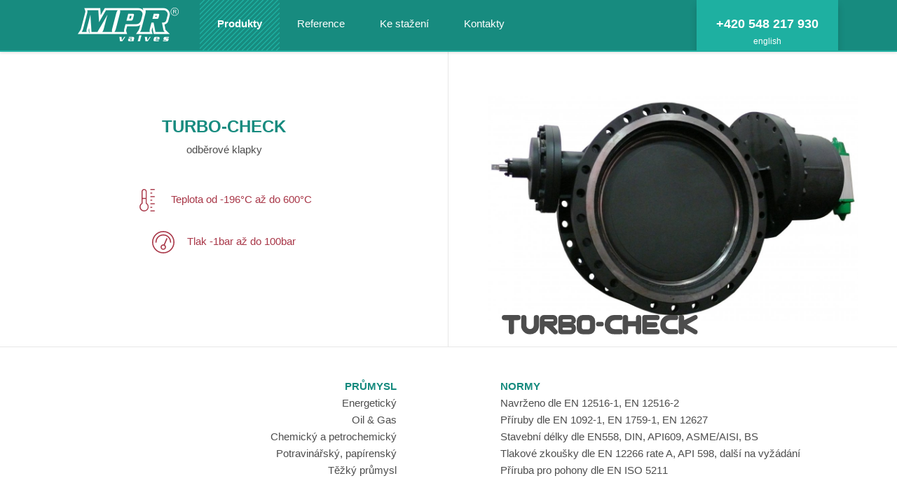

--- FILE ---
content_type: text/html; charset=utf-8
request_url: https://www.mprvalves.cz/produkty/turbo-check
body_size: 2752
content:
<!DOCTYPE html><html lang="cs"><head> <title>Turbo-Check &mdash; Produkty | Průmyslové armatury - MPR valves</title> <meta charset='utf-8'> <meta name="Description" content="Průmyslové armatury - MPR valves | Produkty | Turbo-Check"> <meta name="Author" content="Petr Goca; http://www.html-koder.com/"> <meta name='viewport' content='width=device-width, initial-scale=1, minimum-scale=1'> <meta name='apple-mobile-web-app-capable' content='yes'> <meta name='robots' content='index, follow'> <meta name="format-detection" content="telephone=no"> <link href='https://fonts.googleapis.com/css?family=Oxygen:300,700&amp;subset=latin,latin-ext' rel='stylesheet' type='text/css'> <link rel="apple-touch-icon" sizes="57x57" href="/assets/images/favicons/apple-touch-icon-57x57.png"> <link rel="apple-touch-icon" sizes="60x60" href="/assets/images/favicons/apple-touch-icon-60x60.png"> <link rel="apple-touch-icon" sizes="72x72" href="/assets/images/favicons/apple-touch-icon-72x72.png"> <link rel="apple-touch-icon" sizes="76x76" href="/assets/images/favicons/apple-touch-icon-76x76.png"> <link rel="apple-touch-icon" sizes="114x114" href="/assets/images/favicons/apple-touch-icon-114x114.png"> <link rel="apple-touch-icon" sizes="120x120" href="/assets/images/favicons/apple-touch-icon-120x120.png"> <link rel="apple-touch-icon" sizes="144x144" href="/assets/images/favicons/apple-touch-icon-144x144.png"> <link rel="apple-touch-icon" sizes="152x152" href="/assets/images/favicons/apple-touch-icon-152x152.png"> <link rel="apple-touch-icon" sizes="180x180" href="/assets/images/favicons/apple-touch-icon-180x180.png"> <link rel="icon" type="image/png" href="/assets/images/favicons/favicon-32x32.png" sizes="32x32"> <link rel="icon" type="image/png" href="/assets/images/favicons/android-chrome-36x36.png" sizes="36x36"> <link rel="icon" type="image/png" href="/assets/images/favicons/android-chrome-48x48.png" sizes="48x48"> <link rel="icon" type="image/png" href="/assets/images/favicons/android-chrome-72x72.png" sizes="72x72"> <link rel="icon" type="image/png" href="/assets/images/favicons/android-chrome-96x96.png" sizes="96x95"> <link rel="icon" type="image/png" href="/assets/images/favicons/android-chrome-144x144.png" sizes="144x144"> <link rel="icon" type="image/png" href="/assets/images/favicons/android-chrome-192x192.png" sizes="192x192"> <link rel="icon" type="image/png" href="/assets/images/favicons/favicon-96x96.png" sizes="96x96"> <link rel="icon" type="image/png" href="/assets/images/favicons/favicon-16x16.png" sizes="16x16"> <link rel="manifest" href="/manifest.json"> <link rel="mask-icon" href="/assets/images/favicons/safari-pinned-tab.svg" color="#ffffff"> <meta name="msapplication-TileColor" content="#ffffff"> <meta name="msapplication-TileImage" content="/assets/images/favicons/mstile-144x144.png"> <meta name="theme-color" content="#178b7f"><link type="text/css" href="/assets/css/screen.css?v=2" rel="stylesheet" media="screen"><link type="text/css" href="/resyst/assets/css/resyst-popup.css" rel="stylesheet" media="screen"></head><body class="no-touch"> <div id='body_resyst_container'> <section class="content product" role="main" aria-label="Hlavní obsah"> <div class="_cont cols has-borders"> <div class="col text"> <h1>Turbo-Check</h1><strong class='subtitle'>odběrové klapky</strong> <ul class='params'> <li><span class='temperature'>Teplota od -196°C až do 600°C</span></li><li><span class='pressure'>Tlak -1bar až do 100bar</span></li> </ul> </div> <div class="col image"> <span class="img_wrap"><img src="/gallery/1100/turbocheck_foto.jpg" alt="Turbo-Check"> <div class='logo'> <img src="/assets/images/products/mpr_turbocheck.svg" alt="Turbo-Check"> </div> </span> </div> </div> <div class="_cont cols"> <div class="col left-text"> <h3>Průmysl</h3><p>Energetický<br />Oil &amp; Gas<br />Chemický a petrochemický<br />Potravinářský, papírenský<br />Těžký průmysl</p><h3>Aplikace</h3><p>Pára, voda, spalinové instalace<br />Plyn, chemikálie, olej, ropné deriváty<br />Vakuové systémy, odsolovací zařízení</p><h3>Provedení tělesa</h3><p>Lug (37916)<br />Dvou přírubové (31916)<br />Přivařovací (32916)</p><h3>Design</h3><p>Dvou excentrický design<br />Konstrukce sedla (kov/kov)</p> </div> <div class="col right-text"> <h3>Normy</h3><p>Navrženo dle EN 12516-1, EN 12516-2<br />Příruby dle EN 1092-1, EN 1759-1, EN 12627<br />Stavební délky dle EN558, DIN, API609, ASME/AISI, BS<br />Tlakové zkoušky dle EN 12266 rate A, API 598, další na vyžádání<br />Příruba pro pohony dle EN ISO 5211</p><h3>Rozsah výroby</h3><p>Dimenze DN150 až DN2500 (větší průměry na vyžádání)<br />Tlakový rozsah -1bar (vákuum) až 100bar<br />Připojení PN2,5 až PN100, Class150 až Class600<br />Teplotní rozsah -196°C až +600°C</p><h3>Alternativy</h3><p>TA-Luft ucpávka<br />Design do vysokých teplot<br />Rychlouzavírací design<br />Výrobek z výkovků<br />ATEX</p><p> </p> </div> </div> <div class="form"> <div class="_cont"> <h2>Poptávka</h2> <div class="formo-form" id="form-container-formo"><form method="post" action="/produkty/turbo-check" class="" id="formo"><div class="field form-group formo-input" id="field-container-resyst_ticket"><input type="hidden" value="1" name="resyst_ticket" class="" id="resyst_ticket"></div><div class="field form-group formo-input" id="field-container-resyst_csrf"><input type="hidden" value="eLvZdbecgAef2CFOo3ROc9sbWFSowhDfN06HxA7F2AQ=" name="resyst_csrf" class="" id="resyst_csrf"></div><div class="row"><div class="col"><div class="field form-group formo-input required" id="field-container-name"><input type="text" value="" name="name" class="" placeholder="Jm&eacute;no" id="name"></div></div><div class="col"><div class="field form-group formo-input required" id="field-container-email"><input type="email" value="" name="email" class="" placeholder="E-mail" id="email"></div></div></div><div class="row"><div class="field form-group formo-textarea required" id="field-container-message"><textarea name="message" class="" placeholder="V&aacute;&scaron; požadavek" rows="4" id="message"></textarea></div></div><div class="btn"><div class="field form-group formo-button" id="field-container-send"><button name="send" value="" class="button" type="submit" id="send"><span>Odeslat</span></button></div></div></form></div> </div> </div></section> <header role='banner' aria-label='Záhlaví'> <div class='_cont'> <a href="/" title="Úvodní strana" class="logo">Průmyslové armatury - MPR valves</a> <div class='mobile'> <nav class="main-menu" role="navigation" aria-label="Hlavní menu"><ul><li class="active"><a href="/produkty">Produkty</a></li><li><a href="/reference">Reference</a></li><li><a href="/ke-stazeni">Ke stažení</a></li><li><a href="/kontakty">Kontakty</a></li></ul></nav> <div class='phone-lang'> <div class='phone'> <span>+420 </span><span>548 </span><span>217 </span><span>930</span> </div> <nav class='lang-menu' role='navigation' aria-label='Jazykové mutace'> <ul><li><a href='https://www.mprvalves.com'>English</a></li> </ul> </nav> </div> </div> <span id='nav-icon'></span> </div></header> <footer role="contentinfo" aria-label="Zápatí"> <div class="_cont"> <div class="footer__publicity"> <div class="footer__publicity-copy"> &copy; MPR valves s.r.o. </div> <a href="/reference/publicita/MPR_valves_MAS_Publicita.pdf" rel="noopener" title="Evropský projekt veřejné podpory" class="footer__publicity-link" target="_blank" aria-label="Otevřít PDF s informacemi o veřejné podpoře EU"><img src="/reference/publicita/CZ_RO_B_B.png" alt="Veřejná podpora EU" class="footer__publicity-image"></a> </div> </div></footer> </div><script type="text/javascript" src="/resyst/assets/js/jquery.1.9.1.min.js"></script><script type="text/javascript" src="/resyst/assets/js/resyst-frontend.min.js"></script><script type="text/javascript" src="/resyst/assets/js/resyst-popup.min.js"></script><script type="text/javascript" src="/assets/js/object-fit-images.min.js"></script><script type="text/javascript" src="/assets/js/jquery.scrollTo.min.js"></script><script type="text/javascript" src="/assets/js/js.min.js"></script> <script src="//s3-eu-west-1.amazonaws.com/fucking-eu-cookies/cz.js" async></script> <script>var fucking_eu_config = {"options": {"popupMore": true}};</script> <script> (function(i,s,o,g,r,a,m){i['GoogleAnalyticsObject']=r;i[r]=i[r]||function(){ (i[r].q=i[r].q||[]).push(arguments)},i[r].l=1*new Date();a=s.createElement(o), m=s.getElementsByTagName(o)[0];a.async=1;a.src=g;m.parentNode.insertBefore(a,m) })(window,document,'script','https://www.google-analytics.com/analytics.js','ga'); ga('create', 'UA-79982330-1', 'auto'); ga('send', 'pageview'); </script></body></html>

--- FILE ---
content_type: text/css
request_url: https://www.mprvalves.cz/assets/css/screen.css?v=2
body_size: 13235
content:
nav ul,.content .params,.index .cross ._cont,.product ._cont,.rotated-gallery,.gallery,.articles,.form .row{display:block}nav ul:after,.content .params:after,.index .cross ._cont:after,.product ._cont:after,.rotated-gallery:after,.gallery:after,.articles:after,.form .row:after{clear:both;content:"";display:block;visibility:hidden;height:0}html,body,div,span,applet,object,iframe,h1,h2,h3,h4,h5,h6,p,blockquote,pre,a,abbr,acronym,address,big,cite,code,del,dfn,em,img,ins,kbd,q,s,samp,small,strike,strong,sub,sup,tt,var,b,u,i,center,dl,dt,dd,ol,ul,li,fieldset,form,label,legend,table,caption,tbody,tfoot,thead,tr,th,td,article,aside,canvas,details,embed,figure,figcaption,footer,header,hgroup,menu,nav,output,ruby,section,summary,time,mark,audio,video{margin:0;padding:0;border:0;font:inherit;font-size:100%;vertical-align:baseline}html{line-height:1}ol,ul{list-style:none}table{border-collapse:collapse;border-spacing:0}caption,th,td{text-align:left;font-weight:normal;vertical-align:middle}q,blockquote{quotes:none}q:before,q:after,blockquote:before,blockquote:after{content:"";content:none}a img{border:none}article,aside,details,figcaption,figure,footer,header,hgroup,main,menu,nav,section,summary{display:block}*{-moz-box-sizing:border-box;-webkit-box-sizing:border-box;box-sizing:border-box;outline:0 none}body{background-color:#fff;-webkit-font-smoothing:antialiased;-moz-osx-font-smoothing:grayscale}nav li{float:left;list-style-type:none}nav li a{display:inline-block}img{max-width:100%}img.float-left{float:left;margin:0 20px 10px 0}img.float-right{float:right;margin:0 0 10px 20px}a{color:inherit;text-decoration:inherit;cursor:inherit;-moz-transition:all 0.3s ease-in-out;-o-transition:all 0.3s ease-in-out;-webkit-transition:all 0.3s ease-in-out;transition:all 0.3s ease-in-out;cursor:pointer}a:active,a:focus{outline:none}em{font-style:oblique}u{text-decoration:underline}del{text-decoration:line-through}sup,sub{font-size:smaller;line-height:normal}sup{vertical-align:super}sub{vertical-align:sub}button{cursor:pointer}input,textarea{outline:0 none}textarea{resize:none}div.grid_info{background-color:#000;bottom:0;color:#fff;display:block;padding:15px;position:fixed;right:0;z-index:99999}body{font-family:'Oxygen', sans-serif;font-style:normal;font-weight:300;background-color:#fff;color:#4d4d4d;font-size:93.75%;line-height:160%;padding-top:74px}strong{font-family:'Oxygen', sans-serif;font-style:normal;font-weight:700}._cont{margin:0 auto;width:1366px}header{-moz-box-shadow:rgba(0,0,0,0.15) 0 1px 4px;-webkit-box-shadow:rgba(0,0,0,0.15) 0 1px 4px;box-shadow:rgba(0,0,0,0.15) 0 1px 4px;background-color:#178b7f;border-bottom:2px solid #1eb0a1;color:#fff;height:74px;left:0;overflow:hidden;position:absolute;top:0;width:100%}header ._cont{overflow:hidden;*zoom:1;padding:0 84px 0 111px}header .logo{display:block;height:74px;overflow:hidden;text-decoration:none;text-indent:-1000px;width:144px;background:transparent url("/assets/images/mpr-valves-logo.png") no-repeat left 11px;-moz-background-size:100% auto;-o-background-size:100% auto;-webkit-background-size:100% auto;background-size:100% auto;float:left}header .main-menu{float:left;margin-left:50px}header .main-menu ul{background:transparent url('[data-uri]') repeat-x left top}header .main-menu a{-moz-transition:all 0.3s ease-in-out;-o-transition:all 0.3s ease-in-out;-webkit-transition:all 0.3s ease-in-out;transition:all 0.3s ease-in-out;background-color:#178b7f;height:74px;padding:22px 35px 0;position:relative;z-index:100}header .main-menu .active a{font-family:'Oxygen', sans-serif;font-style:normal;font-weight:700}header .main-menu a:hover,header .main-menu .active a{background-color:transparent}header .phone-lang{-moz-box-shadow:rgba(0,0,0,0.15) 0 8px 10px;-webkit-box-shadow:rgba(0,0,0,0.15) 0 8px 10px;box-shadow:rgba(0,0,0,0.15) 0 8px 10px;background-color:#1eb0a1;float:right;height:73px;padding-top:25px;text-align:center}header .phone-lang .phone{font-size:120%;line-height:111.11111%;font-family:'Oxygen', sans-serif;font-style:normal;font-weight:700;margin-bottom:2px;padding:0 28px}header .phone-lang nav li{display:inline-block;float:none}header .phone-lang nav a{font-size:80%;line-height:125%;margin:0 15px;text-transform:lowercase}header .phone-lang nav a:hover{text-decoration:underline}header #nav-icon{display:none}.content{min-height:calc(100vh - 124px)}.content h1,.content h2,.content h3{font-family:'Oxygen', sans-serif;font-style:normal;font-weight:700;color:#178b7f;text-transform:uppercase}.content h1{font-size:160%;line-height:112.5%;margin-bottom:20px}.content h2{font-size:113.33333%;line-height:117.64706%;margin-bottom:5px}.content h3{font-size:100%;line-height:120%;margin-bottom:3px}.content a{color:#178b7f;text-decoration:underline}.content a:hover{color:#a83647}.content p{margin-bottom:23px}.content ul,.content ol{font-size:100%;line-height:133.33333%;list-style:disc outside;margin:0 0 23px 34px}.content ul li,.content ol li{padding:4px 0}.content ol{list-style:decimal outside}.content .cols{display:-webkit-flex;display:flex;-webkit-flex-wrap:wrap;flex-wrap:wrap}.content .cols .col{float:left;width:50%}.content .cols.has-borders{border-bottom:1px solid #e7e7e7}.content .cols.has-borders .col:nth-child(odd){border-right:1px solid #e7e7e7}.content .cols.cols-right{-webkit-flex-direction:row-reverse;flex-direction:row-reverse}.content .cols.cols-right .col{float:right}.content .cols.cols-right.has-borders .col:nth-child(odd){border-right:0 none}.content .cols.cols-right.has-borders .col:nth-child(even){border-right:1px solid #e7e7e7}.content .params{margin:40px 0 10px}.content .params li{font-size:100%;line-height:133.33333%;color:#a83647;display:inline-block;list-style-type:none;margin:0 27px 20px}.content .params span{background:transparent no-repeat left top;display:inline-block;height:32px;padding:5px 0 0 50px}.content .params .temperature{background-image:url('[data-uri]')}.content .params .fire{background-image:url('[data-uri]')}.content .params .steam{background-image:url('[data-uri]')}.content .params .pressure{background-image:url('[data-uri]')}.content .params .water{background-image:url('[data-uri]')}.content .button{font-size:100%;line-height:133.33333%;background-color:transparent;border:0 none;color:#fff;display:inline-block;height:30px;min-width:115px;padding:4px 18px 0;position:relative;text-decoration:none}.content .button:after,.content .button:before{-moz-transition:all 0.3s ease-in-out;-o-transition:all 0.3s ease-in-out;-webkit-transition:all 0.3s ease-in-out;transition:all 0.3s ease-in-out;background:transparent url('[data-uri]') no-repeat right bottom;bottom:0;content:"";display:block;height:100%;left:0;position:absolute;top:0;width:100%;z-index:10}.content .button:after{background-image:url('[data-uri]');opacity:0}.content .button:hover{color:#fff}.content .button:hover:before{opacity:0}.content .button:hover:after{opacity:1}.content .button span{display:inline-block;position:relative;z-index:100}.content button.button{padding-top:0}.content .button2{-moz-transition:all 0.3s ease-in-out;-o-transition:all 0.3s ease-in-out;-webkit-transition:all 0.3s ease-in-out;transition:all 0.3s ease-in-out;font-size:100%;line-height:133.33333%;background-color:#178b7f;border:0 none;color:#fff;display:inline-block;height:24px;margin:0 4px;padding:1px 12px 0;text-decoration:none}.content .button2:hover{background-color:#a83647;color:#fff}.content .files{margin:35px 0 0}.content .files li{list-style-type:none;text-align:right}.content table{border-collapse:collapse;margin-bottom:23px}.content table th,.content table td{border:1px solid #e7e7e7;padding:3px 8px}.content table th{background-color:#178b7f;color:#fff}.content iframe{max-width:100%}.content .align_center{text-align:center}.content .align_right{text-align:right}.content .align_justify{text-align:justify}.index{text-align:center}.index .banner{background-color:#1eb0a1;margin-bottom:85px}.index .banner ._cont{background:transparent url("/assets/images/mpr_hp_image.svg") no-repeat center center;-moz-background-size:cover;-o-background-size:cover;-webkit-background-size:cover;background-size:cover;padding:64px 0 20px;position:relative}.index .banner h1{font-family:'Oxygen', sans-serif;font-style:normal;font-weight:300;font-size:600%;line-height:105.55556%;color:#fff;text-transform:uppercase}.index .banner h1 strong{font-family:'Oxygen', sans-serif;font-style:normal;font-weight:700}.index .banner picture{display:block;margin:-35px auto 0 auto;max-width:90%}.index .banner .advantages{font-family:'Oxygen', sans-serif;font-style:normal;font-weight:700;font-size:100%;line-height:133.33333%;color:#fff}.index .banner .advantages .adv{left:50%;position:absolute}.index .banner .advantages .adv-1{background:transparent url('[data-uri]') no-repeat right 10px;height:137px;margin-left:-655px;padding-right:93px;text-align:right;top:282px;width:253px}.index .banner .advantages .adv-2{background:transparent url('[data-uri]') no-repeat right 7px;margin-left:-636px;padding-right:265px;text-align:right;top:539px;width:420px}.index .banner .advantages .adv-3{background:transparent url('[data-uri]') no-repeat left 7px;margin-left:276px;padding-left:164px;text-align:left;top:448px;width:315px}.index .banner .scroll-down{font-family:'Oxygen', sans-serif;font-style:normal;font-weight:700;font-size:120%;line-height:111.11111%;color:#fff;text-transform:uppercase}.index .banner .scroll-down span{-moz-transition:all 0.3s ease-in-out;-o-transition:all 0.3s ease-in-out;-webkit-transition:all 0.3s ease-in-out;transition:all 0.3s ease-in-out;background:transparent url('[data-uri]') no-repeat center 17px;cursor:pointer;display:inline-block;padding-bottom:30px}.index .banner .scroll-down span:hover{background-position:center 20px}.index .heading{padding:0 111px}.index .cross{border-top:1px solid #e7e7e7;margin-top:80px}.index .cross a{border-right:1px solid #fff;display:block;float:left;text-decoration:none;width:25%}.index .cross a:last-child{border-right:0}.index .cross a:hover .name{background-color:#a83647}.index .cross .img{height:220px;overflow:hidden;position:relative}.index .cross .img img{display:block;margin:0 auto}.index .cross .name{font-size:120%;line-height:166.66667%;-moz-transition:all 0.3s ease-in-out;-o-transition:all 0.3s ease-in-out;-webkit-transition:all 0.3s ease-in-out;transition:all 0.3s ease-in-out;background-color:#178b7f;color:#fff;padding:11px 5px}.index .cross .name strong{font-size:166.66667%;line-height:110.0%;display:block;text-transform:uppercase}.index .index-about{background:transparent url("/assets/images/mpr_hp_info_o_firme.png") no-repeat center center;-moz-background-size:cover;-o-background-size:cover;-webkit-background-size:cover;background-size:cover;border-bottom:1px solid #e7e7e7}.index .index-about ._cont{padding:75px 111px}.index .index-about h2{font-size:160%;line-height:112.5%;margin-bottom:40px;text-transform:uppercase}.index .index-about p{margin:0 auto 35px}.index .index-about .more{margin:0 auto;text-align:right}.index .articles{margin:80px 0 40px;padding:0 111px}.product-list{padding:94px 0}.product-list .desc{margin:20px auto;max-width:950px;padding:0 111px}.product-list .made-in{margin-top:70px}.product-list .made-in img{height:120px;margin:0 20px;width:120px}.test-map{padding:94px 0;text-align:center}.test-map .map{height:600px;margin:0 auto;width:800px}.product h1{margin-bottom:8px}.product .subtitle{font-family:'Oxygen', sans-serif;font-style:normal;font-weight:300;display:block;margin-bottom:40px}.product .text{padding:94px 111px 75.2px;text-align:center}.product .text .desc{text-align:justify}.product .image{padding:62.66667px 55.5px 30px}.product .image .img_wrap{display:block;position:relative}.product .image .logo{bottom:-20px;left:20px;position:absolute}.product .left-text,.product .right-text{padding:47px 74px 31.33333px}.product .left-text p,.product .right-text p{margin-bottom:38px}.product .left-text{text-align:right}.product .links{margin-bottom:10px;text-align:center}.product .links a{margin-bottom:10px}.about{padding-bottom:90px}.about .text{background:transparent url("/assets/images/about.jpg") no-repeat right top;-moz-background-size:50% auto;-o-background-size:50% auto;-webkit-background-size:50% auto;background-size:50% auto;min-height:500px;padding:94px 54% 0 111px;text-align:justify}.about .btn{margin-bottom:30px;text-align:right}.timeline{border-top:1px solid #e7e7e7;margin-top:34px}.timeline ._cont{padding:50px 111px 0;position:relative}.timeline ._cont:after{background-color:#178b7f;bottom:0;content:"";display:block;height:100%;left:50%;margin-left:-1px;position:absolute;top:0;width:2px;z-index:1}.timeline h2{font-size:160%;line-height:112.5%;margin-bottom:3px;text-transform:none}.timeline p{margin-bottom:0}.timeline .event{padding:16px 0;position:relative;z-index:10}.timeline .event:after{background-color:#178b7f;border:4px solid #fff;content:"";height:12px;display:block;position:absolute;right:-10px;top:20px;width:12px}.timeline .event:nth-child(odd){margin-right:50%;padding-right:40px;text-align:right}.timeline .event:nth-child(even){margin-left:50%;padding-left:40px}.timeline .event:nth-child(even):after{left:-10px;right:auto}.timeline .event:last-child{padding-bottom:0}.reference,.kb,.download{text-align:center}.reference ._cont,.kb ._cont,.download ._cont{padding:94px 111px 0}.open{display:inline-block;height:32px;overflow:hidden;position:relative;text-indent:-1000px;width:32px}.open:after,.open:before{-moz-transition:all 0.3s ease-in-out;-o-transition:all 0.3s ease-in-out;-webkit-transition:all 0.3s ease-in-out;transition:all 0.3s ease-in-out;background:transparent url('[data-uri]') no-repeat left 2px;content:"";display:block;height:32px;left:0;position:absolute;top:0;width:32px}.open:before{background:transparent url('[data-uri]') no-repeat left 2px;opacity:0}.open:hover:after{opacity:0}.open:hover:before{opacity:1}.download table{border-collapse:collapse;margin:70px auto;max-width:650px;width:100%}.download th,.download td{padding:8px 10px}.download tr{border-top:1px solid #e7e7e7}.download tr:first-child{border-top:0 none}.download th{font-family:'Oxygen', sans-serif;font-style:normal;font-weight:700}.download td:first-child a{text-decoration:none}.download td:last-child a:hover{color:#178b7f}.download .right{text-align:right}.download .right a{text-align:left}.rotated-gallery{background-color:#bfbfbf;margin:73px 0 78px}.rotated-gallery div.project{display:block;float:left;height:0;overflow:hidden;padding-top:16.66667%;position:relative;width:16.66667%}.rotated-gallery div.project:after,.rotated-gallery div.project:before{background-color:#bfbfbf;bottom:0;content:"";display:block;height:100%;position:absolute;right:0;top:0;width:1px;z-index:100}.rotated-gallery div.project:before{height:1px;left:0;top:auto;width:100%}.rotated-gallery div.project:nth-child(6n):after{display:none}.rotated-gallery div.project .info,.rotated-gallery div.project .image{-moz-transition:0.6s;-o-transition:0.6s;-webkit-transition:0.6s;transition:0.6s;bottom:0;display:block;height:100%;left:0;position:absolute;text-decoration:none;top:0;width:100%}.rotated-gallery div.project .info{background-color:rgba(168,54,71,0.9);-moz-backface-visibility:hidden;-webkit-backface-visibility:hidden;backface-visibility:hidden;-moz-transform:perspective(800px) rotateY(180deg);-webkit-transform:perspective(800px) rotateY(180deg);color:#fff;padding:0 8%;transform:perspective(800px) rotateY(180deg);z-index:1000}.rotated-gallery div.project .info strong{font-size:160%;line-height:112.5%;display:block;margin-bottom:1%;padding-top:14%;text-transform:uppercase}.rotated-gallery div.project .info div.subtitle{text-transform:uppercase}.rotated-gallery div.project .info .button{bottom:8%;position:absolute;right:8%}.rotated-gallery div.project .image{background:transparent no-repeat center center;-moz-background-size:cover;-o-background-size:cover;-webkit-background-size:cover;background-size:cover;-moz-backface-visibility:hidden;-webkit-backface-visibility:hidden;backface-visibility:hidden;-moz-transform:perspective(800px) rotateY(0deg);-webkit-transform:perspective(800px) rotateY(0deg);transform:perspective(800px) rotateY(0deg)}.rotated-gallery div.project .image img{font-family:'object-fit: cover; object-position: 50% 50%';display:block;height:100%;left:0;max-width:initial;object-fit:cover;object-position:50% 50%;position:absolute;top:0;width:100%;z-index:10}.rotated-gallery div.project.touch a.info{-moz-transform:perspective(800px) rotateY(0);-webkit-transform:perspective(800px) rotateY(0);transform:perspective(800px) rotateY(0);z-index:1000}.rotated-gallery div.project.touch .image{-webkit-transform:perspective(800px) rotateY(-179.9deg);-moz-transform:perspective(800px) rotateY(-179.9deg);transform:perspective(800px) rotateY(-179.9deg);z-index:1000}.rotated-gallery div.project:nth-child(6n+1):nth-last-child(-n+6):before,.rotated-gallery div.project:nth-child(6n+1):nth-last-child(-n+6) ~ div.project:before{display:none}.reference-detail{text-align:center}.reference-detail ._cont{padding:94px 111px 0}.reference-detail h1{margin-bottom:0}.reference-detail .subtitle{font-family:'Oxygen', sans-serif;font-style:normal;font-weight:300;display:block;margin-bottom:40px;text-transform:uppercase}.reference-detail .desc{margin:0 auto;max-width:600px}.gallery{background-color:#bfbfbf;font-size:0;line-height:0;margin:73px 0 78px;text-align:center}.gallery a{display:inline-block;height:0;overflow:hidden;padding-top:16.66667%;position:relative;width:16.66667%}.gallery a:after,.gallery a:before{background-color:#bfbfbf;bottom:0;content:"";display:block;height:100%;position:absolute;right:0;top:0;width:1px;z-index:100}.gallery a:before{height:1px;left:0;top:auto;width:100%}.gallery a:nth-child(6n):after{display:none}.gallery a:hover img{-moz-transform:scale(1.05, 1.05);-ms-transform:scale(1.05, 1.05);-webkit-transform:scale(1.05, 1.05);transform:scale(1.05, 1.05)}.gallery a:nth-child(6n+1):nth-last-child(-n+6):before,.gallery a:nth-child(6n+1):nth-last-child(-n+6) ~ a:before{display:none}.gallery img{-moz-transition:all 0.3s ease-in-out;-o-transition:all 0.3s ease-in-out;-webkit-transition:all 0.3s ease-in-out;transition:all 0.3s ease-in-out;font-family:'object-fit: cover; object-position: 50% 50%';display:block;height:100%;left:0;max-width:initial;object-fit:cover;object-position:50% 50%;position:absolute;top:0;width:100%;z-index:10}.articles{text-align:left}.articles .article{float:left;margin-bottom:50px;width:50%}.articles .article:nth-child(odd){clear:both;padding-right:28px}.articles .article:nth-child(even){padding-left:28px}.articles .btn{margin-top:10px}.articles h2 a{text-decoration:none}.articles h2 a:hover{color:#a83647}.articles-list{text-align:left}.articles-list .list{-moz-column-count:3;-webkit-column-count:3;column-count:3}.articles-list .list.cat-1{-moz-column-count:1;-webkit-column-count:1;column-count:1}.articles-list .list.cat-2{-moz-column-count:2;-webkit-column-count:2;column-count:2}.articles-list .category{-webkit-column-break-inside:avoid;page-break-inside:avoid;break-inside:avoid}.articles-list h2{font-size:106.66667%;line-height:118.75%;color:#4d4d4d;margin-bottom:5px}.article-filter{border-bottom:1px solid #e7e7e7;margin-bottom:40px;padding-bottom:8px;text-align:left}.article-filter ul{margin:0}.article-filter li{display:inline-block;list-style-type:none}.article-filter li:after{content:",";display:inline-block;margin-right:5px}.article-filter li:last-child:after{display:none}.article-filter .active a{font-family:'Oxygen', sans-serif;font-style:normal;font-weight:700}.kb .articles{margin:73px 0 78px}.contact .text{padding:94px 20px 0 111px}.contact .text h1{margin-bottom:30px}.contact .map{position:relative}.contact .map h2{display:none}.contact .map #svgmap{bottom:0;height:100%;left:0;position:absolute !important;top:0;width:100%;z-index:10}.contact .map form{bottom:12px;left:0;position:absolute;z-index:100}.contact .map form select{font-family:'Oxygen', sans-serif;font-style:normal;font-weight:300;font-size:100%;line-height:133.33333%;border:1px solid #c2c2c2;color:#178b7f;margin-left:20px;padding:4px 20px 4px 6px}.contact .map form select:first-of-type{margin-left:0}.contact .map form span{display:block;margin-bottom:3px}.contact .map form .country{display:none}.contact .map form .country.active{display:inline-block}.form{background:transparent url("/assets/images/mpr_hp_info_o_firme.png") no-repeat center center;-moz-background-size:cover;-o-background-size:cover;-webkit-background-size:cover;background-size:cover;border-top:1px solid #e7e7e7;margin-top:15px}.form ._cont{-moz-background-size:cover;-o-background-size:cover;-webkit-background-size:cover;background-size:cover;padding:47px 111px}.form form{margin:0 auto;max-width:525px}.form h2{margin:0 auto 25px !important;max-width:525px}.form .row .col{float:left;width:50%}.form .row .col:nth-child(odd){padding-right:12px}.form .row .col:nth-child(even){padding-left:12px}.form .btn{margin-top:20px;text-align:right}.form input,.form textarea{font-family:'Oxygen', sans-serif;font-style:normal;font-weight:300;font-size:100%;line-height:133.33333%;border:1px solid #c2c2c2;color:#4d4d4d;margin-bottom:25px;padding:8px 10px;width:100%}.form input:-moz-placeholder,.form textarea:-moz-placeholder{opacity:1}.form input::-moz-placeholder,.form textarea::-moz-placeholder{opacity:1}.form input:-ms-input-placeholder,.form textarea:-ms-input-placeholder{opacity:1}.form input::-webkit-input-placeholder,.form textarea::-webkit-input-placeholder{opacity:1}.form p.error-text{color:#a83647;margin:-25px 0 25px 0}.form .field-error input,.form .field-error textarea{border-color:#a83647}footer{background-color:#292929;color:#fff;padding:13px 0;text-align:center}footer a{text-decoration:underline}.fucking-eu-cookies.fucking-priority{position:fixed;left:0;bottom:0;width:100%;box-sizing:border-box}body.no-touch .rotated-gallery div.project:hover .info{-moz-transform:perspective(800px) rotateY(0);-webkit-transform:perspective(800px) rotateY(0);transform:perspective(800px) rotateY(0)}@media only screen and (min-width: 1200px){div.grid_info:after{content:"> 1200px"}}@media only screen and (min-width: 1600px){div.grid_info:after{content:"> 1600px"}}@media only screen and (max-width: 1384px){div.grid_info:after{content:"< 1384px"}._cont{width:100%}header .main-menu{margin-left:30px}header .main-menu a{padding:22px 25px 0}.index .banner h1{font-size:466.66667%;line-height:107.14286%;padding:0 20px}.index .banner picture{width:800px}.index .banner .advantages .adv-1{margin-left:-526px;top:190px}.index .banner .advantages .adv-2{margin-left:-513px;top:520px}.index .banner .advantages .adv-3{margin-left:178px;top:495px}.gallery a{padding-top:20%;width:20%}.gallery a:nth-child(6n):after{display:block}.gallery a:nth-child(5n):after{display:none}.gallery a:nth-child(6n+1):nth-last-child(-n+6):before,.gallery a:nth-child(6n+1):nth-last-child(-n+6) ~ a:before{display:block}.gallery a:nth-child(5n+1):nth-last-child(-n+5):before,.gallery a:nth-child(5n+1):nth-last-child(-n+5) ~ a:before{display:none}.rotated-gallery div.project{padding-top:20%;width:20%}.rotated-gallery div.project:nth-child(6n):after{display:block}.rotated-gallery div.project:nth-child(5n):after{display:none}.rotated-gallery div.project:nth-child(6n+1):nth-last-child(-n+6):before,.rotated-gallery div.project:nth-child(6n+1):nth-last-child(-n+6) ~ div.project:before{display:block}.rotated-gallery div.project:nth-child(5n+1):nth-last-child(-n+5):before,.rotated-gallery div.project:nth-child(5n+1):nth-last-child(-n+5) ~ div.project:before{display:none}}@media only screen and (max-width: 1200px){div.grid_info:after{content:"< 1200px"}header ._cont{padding-left:50px}header .main-menu a{padding:22px 20px 0}header .phone-lang .phone{padding:0 20px}.index .cross .name{font-size:93.33333%;line-height:142.85714%;padding:8px 5px}.index .cross .name strong{font-size:117.64706%;line-height:115.0%}.index .index-about ._cont{padding:75px 50px}.index .heading,.index .articles{padding:0 50px}.product .text{padding:50px 50px 40px}.product .image{padding:37.5px 25px 30px}.product .left-text,.product .right-text{padding:25px 50px}.about .text{padding:50px 54% 0 50px}.reference-detail ._cont,.reference ._cont,.kb ._cont,.download ._cont{padding:50px 50px 0}.rotated-gallery div.project .info strong{font-size:133.33333%;line-height:115.0%}.rotated-gallery div.project .info div.subtitle{font-size:100%;line-height:133.33333%}}@media only screen and (max-width: 1080px){div.grid_info:after{content:"< 1080px"}body{padding-top:50px}.blur{opacity:0.1 !important}.content,footer{-moz-transition:all 0.3s ease-in-out;-o-transition:all 0.3s ease-in-out;-webkit-transition:all 0.3s ease-in-out;transition:all 0.3s ease-in-out}header{height:50px;overflow:visible}header ._cont{padding:0 20px}header .logo{display:block;height:50px;overflow:hidden;text-decoration:none;text-indent:-1000px;width:94px}header #nav-icon{-moz-transition:all 0.3s ease-in-out;-o-transition:all 0.3s ease-in-out;-webkit-transition:all 0.3s ease-in-out;transition:all 0.3s ease-in-out;cursor:pointer;display:inline-block;height:25px;position:relative;width:32px;-webkit-transform:rotate(0deg);-moz-transform:rotate(0deg);-o-transform:rotate(0deg);transform:rotate(0deg)}header #nav-icon span{-moz-transition:all 0.3s ease-in-out;-o-transition:all 0.3s ease-in-out;-webkit-transition:all 0.3s ease-in-out;transition:all 0.3s ease-in-out;background-color:#fff;display:block;height:3px;left:0;opacity:1;position:absolute;width:100%;-webkit-transform:rotate(0deg);-moz-transform:rotate(0deg);-o-transform:rotate(0deg);transform:rotate(0deg)}header #nav-icon span:nth-child(1){top:2px}header #nav-icon span:nth-child(2),header #nav-icon span:nth-child(3){top:11px}header #nav-icon span:nth-child(4){top:20px}header #nav-icon:hover span:nth-child(1){top:0}header #nav-icon:hover span:nth-child(4){top:22px}.show-menu #body_resyst_container>header #nav-icon span:nth-child(1){top:18px;width:0%;left:50%}.show-menu #body_resyst_container>header #nav-icon span:nth-child(2){-moz-transform:rotate(45deg);-ms-transform:rotate(45deg);-webkit-transform:rotate(45deg);transform:rotate(45deg)}.show-menu #body_resyst_container>header #nav-icon span:nth-child(3){-moz-transform:rotate(-45deg);-ms-transform:rotate(-45deg);-webkit-transform:rotate(-45deg);transform:rotate(-45deg)}.show-menu #body_resyst_container>header #nav-icon span:nth-child(4){top:18px;width:0%;left:50%}header #nav-icon{float:right;margin-top:12px}header .mobile{-moz-transition:all 0.3s ease-in-out;-o-transition:all 0.3s ease-in-out;-webkit-transition:all 0.3s ease-in-out;transition:all 0.3s ease-in-out;background-color:#178b7f;left:0;max-height:0;overflow:hidden;position:absolute;top:50px;width:100%}header .main-menu{float:none;margin:0;text-align:center}header .main-menu li{display:inline-block;float:none}header .main-menu a{height:auto;padding:20px 18px}header .phone-lang{float:none;height:auto;padding:10px 15px 7px}.show-menu header .mobile{max-height:400px}.index .banner picture{position:relative;z-index:100}.index .banner .advantages{margin:-155px auto 40px;max-width:580px;padding-top:130px;position:relative;width:67%;z-index:10}.index .banner .advantages:before{background-color:#fff;bottom:-7px;content:"";display:block;left:4px;height:100%;position:absolute;top:-7px;width:1px}.index .banner .advantages .adv-1,.index .banner .advantages .adv-2,.index .banner .advantages .adv-3{background:transparent url('[data-uri]') no-repeat left 6px;height:auto;left:auto;margin:0 0 30px;padding:0 0 0 25px;position:relative;text-align:left;top:auto;width:auto}.index .banner .advantages .adv-3:after{background-color:#1eb0a1;content:"";display:block;left:4px;height:50px;position:absolute;top:15px;width:1px}.product .text{padding:40px 20px 32px}.product .image{padding:30px 10px 30px}.product .left-text,.product .right-text{padding:20px 20px}.about .text{padding:40px 54% 0 20px}.reference-detail ._cont,.reference ._cont,.kb ._cont,.download ._cont{padding:40px 20px 0}.gallery a{padding-top:25%;width:25%}.gallery a:nth-child(5n):after{display:block}.gallery a:nth-child(4n):after{display:none}.gallery a:nth-child(5n+1):nth-last-child(-n+5):before,.gallery a:nth-child(5n+1):nth-last-child(-n+5) ~ a:before{display:block}.gallery a:nth-child(4n+1):nth-last-child(-n+4):before,.gallery a:nth-child(4n+1):nth-last-child(-n+4) ~ a:before{display:none}.rotated-gallery div.project{padding-top:25%;width:25%}.rotated-gallery div.project:nth-child(5n):after{display:block}.rotated-gallery div.project:nth-child(4n):after{display:none}.rotated-gallery div.project:nth-child(5n+1):nth-last-child(-n+5):before,.rotated-gallery div.project:nth-child(5n+1):nth-last-child(-n+5) ~ div.project:before{display:block}.rotated-gallery div.project:nth-child(4n+1):nth-last-child(-n+4):before,.rotated-gallery div.project:nth-child(4n+1):nth-last-child(-n+4) ~ div.project:before{display:none}}@media only screen and (max-width: 850px){div.grid_info:after{content:"< 850px"}.content h1{font-size:133.33333%;line-height:115.0%;margin-bottom:20px}.content .cols{display:block}.content .cols .col{float:none;text-align:center;width:auto}.content .cols.has-borders .col:nth-child(odd){border-right:0 none}.content .cols.cols-right .col{float:none}.content .cols.cols-right.has-borders .col:nth-child(even){border-right:0 none}.content .files li{text-align:center}.index .banner h1{font-size:333.33333%;line-height:110.0%}.index .banner picture{margin-top:-30px}.index .banner .advantages{margin-top:-140px}.index .cross a{width:50%}.index .cross a:nth-child(even){border-right:0}.index .cross a:nth-child(odd){clear:both}.product h1{margin-bottom:0}.product .text{padding:30px 25px}.product .desc{margin:0 auto;max-width:600px}.product .image{padding:30px 25px;text-align:center}.product .image img{max-width:536px;width:100%}.product .left-text,.product .right-text{padding:15px 25px}.product .left-text{padding-bottom:0}.product .right-text{padding-top:0}.about .text{background:transparent url("/assets/images/about.jpg") no-repeat center bottom;-moz-background-size:600px auto;-o-background-size:600px auto;-webkit-background-size:600px auto;background-size:600px auto;padding:30px 25px 450px 25px}.timeline{border-top:0 none;margin-top:0}.timeline ._cont{padding:50px 25px 0}.reference-detail ._cont,.reference ._cont,.kb ._cont,.download ._cont,.contact ._cont{padding:30px 25px 0}.reference-detail .articles,.reference .articles,.kb .articles,.download .articles,.contact .articles{margin:33px 0 38px}.form ._cont{padding:30px 25px}.articles-list .list{-moz-column-count:2;-webkit-column-count:2;column-count:2}.articles-list .list.cat-1{-moz-column-count:1;-webkit-column-count:1;column-count:1}.download table{margin:33px auto 38px}.gallery{margin:33px 0 38px}.gallery a{padding-top:33.33333%;width:33.33333%}.gallery a:nth-child(4n):after{display:block}.gallery a:nth-child(3n):after{display:none}.gallery a:nth-child(4n+1):nth-last-child(-n+4):before,.gallery a:nth-child(4n+1):nth-last-child(-n+4) ~ a:before{display:block}.gallery a:nth-child(3n+1):nth-last-child(-n+3):before,.gallery a:nth-child(3n+1):nth-last-child(-n+3) ~ a:before{display:none}.rotated-gallery{margin:33px 0 38px}.rotated-gallery div.project{padding-top:33.33333%;width:33.33333%}.rotated-gallery div.project:nth-child(4n):after{display:block}.rotated-gallery div.project:nth-child(3n):after{display:none}.rotated-gallery div.project:nth-child(4n+1):nth-last-child(-n+4):before,.rotated-gallery div.project:nth-child(4n+1):nth-last-child(-n+4) ~ div.project:before{display:block}.rotated-gallery div.project:nth-child(3n+1):nth-last-child(-n+3):before,.rotated-gallery div.project:nth-child(3n+1):nth-last-child(-n+3) ~ div.project:before{display:none}.contact .map h2{display:block;margin-bottom:28px}.contact .map #svgmap{display:none}.contact .map form{bottom:auto;position:static;top:auto}.contact .text{padding:30px 0 0}.product-list .desc{padding:0 20px}}@media only screen and (max-width: 600px){div.grid_info:after{content:"< 600px"}header .main-menu ul{background:0 none}header .main-menu li{border-bottom:1px solid #1eb0a1;display:block}header .main-menu li.active{background:transparent url('[data-uri]') repeat-x left top}header .main-menu a{display:block;padding:10px}header .phone-lang .phone{margin-bottom:5px}header .phone-lang nav li{display:block}header .phone-lang nav a{margin:0;padding:8px}.content .params{margin-bottom:25px;text-align:left}.content .params li{display:block;float:left;margin:0 0 20px;text-align:center;width:50%}.content .params span{background-position:center top;padding:40px 0 0 0}.content .rotated-gallery .button{font-size:86.66667%;line-height:138.46154%;height:22px;padding:2px 14px 0}.index .banner{margin-bottom:40px}.index .banner .advantages{margin-top:-120px}.index .cross{margin-top:37px}.index .index-about{background:transparent none}.index .index-about ._cont{padding:40px 25px}.index .index-about h2{font-size:133.33333%;line-height:120%;margin-bottom:30px}.index .index-about .more{text-align:center}.index .index-about .more .button{width:90%}.index .heading,.index .articles{padding:0 25px}.index .articles{margin-top:40px}.product .text,.product .image{padding:30px 25px}.product .left-text,.product .right-text{padding:15px 25px}.product .left-text{padding-bottom:0}.product .right-text{padding-top:0}.about .text{background:transparent url("/assets/images/about.jpg") no-repeat center bottom;-moz-background-size:100% auto;-o-background-size:100% auto;-webkit-background-size:100% auto;background-size:100% auto;padding:30px 25px 75% 25px}.timeline ._cont{padding-top:20px}.timeline h2{margin-top:8px}.timeline .event{background-color:#fff}.timeline .event:after,.timeline .event:nth-child(even):after{left:50%;margin-left:-10px;right:auto;top:0}.timeline .event:nth-child(n){margin:40px 0 0;padding:16px 0 8px;text-align:center}.reference-detail ._cont,.reference ._cont,.kb ._cont,.download ._cont,.contact ._cont{padding:30px 25px 0}.product-list{padding:30px 0}.rotated-gallery div.project .info strong{font-size:100%;line-height:113.33333%;padding-top:14%}.rotated-gallery div.project .info div.subtitle{font-size:86.66667%;line-height:123.07692%}.articles .article{float:none;text-align:center;width:auto}.articles .article:nth-child(odd){padding-right:0}.articles .article:nth-child(even){padding-left:0}.articles .btn{text-align:center}.articles .button{width:90%}.form ._cont{background:transparent none;padding:30px 25px}.form .row .col{float:none;width:auto}.form .row .col:nth-child(odd){padding-right:0}.form .row .col:nth-child(even){padding-left:0}}@media only screen and (max-width: 450px){div.grid_info:after{content:"< 450px"}body{line-height:146.66667%}.index .banner ._cont{padding-top:30px}.index .banner h1{font-size:233.33333%;line-height:114.28571%}.index .banner picture{margin-top:-35px}.index .banner .advantages{margin-left:14%;width:80%}.index .cross a{border-right:0;float:none;width:auto}.index .cross .name{font-size:106.66667%;line-height:150%;padding:10px 5px}.product .text,.product .image{padding:30px 25px}.product .image{padding-bottom:50px;padding-top:15px}.product .left-text,.product .right-text{padding:15px 25px}.product .left-text{padding-bottom:0}.product .right-text{padding-top:0}.product-list .made-in{margin-top:35px}.product-list .made-in img{height:100px;width:100px}.about .text{text-align:center}.content{min-height:calc(100vh - 120px)}.content .params li{float:none;width:auto}footer{height:70px;padding:13px 25px 0}footer .br{display:block;font-size:0;line-height:0}.reference-detail ._cont,.reference ._cont,.kb ._cont,.download ._cont,.contact ._cont{padding:30px 25px 0}.form ._cont{padding:30px 25px}.articles-list .list{-moz-column-count:1;-webkit-column-count:1;column-count:1}.articles-list .list.cat-2{-moz-column-count:1;-webkit-column-count:1;column-count:1}.product-list{padding:30px 0}.download table td{font-size:93.33333%;line-height:142.85714%}.gallery a{padding-top:50%;width:50%}.gallery a:nth-child(3n):after{display:block}.gallery a:nth-child(2n):after{display:none}.gallery a:nth-child(3n+1):nth-last-child(-n+3):before,.gallery a:nth-child(3n+1):nth-last-child(-n+3) ~ a:before{display:block}.gallery a:nth-child(2n+1):nth-last-child(-n+2):before,.gallery a:nth-child(2n+1):nth-last-child(-n+2) ~ a:before{display:none}.rotated-gallery div.project{padding-top:50%;width:50%}.rotated-gallery div.project:nth-child(3n):after{display:block}.rotated-gallery div.project:nth-child(2n):after{display:none}.rotated-gallery div.project:nth-child(3n+1):nth-last-child(-n+3):before,.rotated-gallery div.project:nth-child(3n+1):nth-last-child(-n+3) ~ div.project:before{display:block}.rotated-gallery div.project:nth-child(2n+1):nth-last-child(-n+2):before,.rotated-gallery div.project:nth-child(2n+1):nth-last-child(-n+2) ~ div.project:before{display:none}.contact .map form select{margin:5px 0 10px;width:100%}}@media only screen and (max-width: 320px){div.grid_info:after{content:"< 320px"}.content .rotated-gallery .button{font-size:100%;line-height:133.33333%;height:30px;padding:4px 18px 0}.gallery a{float:none;height:auto;padding-top:0;width:100%}.gallery a:nth-child(n):after{display:none}.gallery a:nth-child(n):before{display:block}.gallery a:last-child:before{display:none}.gallery img{font-family:'Oxygen', sans-serif;font-style:normal;font-weight:300;display:block;height:auto;left:auto;object-fit:initial;object-position:initial;position:static;top:auto;width:100%}.rotated-gallery div.project{padding-top:100%;width:100%}.rotated-gallery div.project:nth-child(2n):after{display:block}.rotated-gallery div.project:nth-child(n):after{display:none}.rotated-gallery div.project:nth-child(2n+1):nth-last-child(-n+2):before,.rotated-gallery div.project:nth-child(2n+1):nth-last-child(-n+2) ~ div.project:before{display:block}.rotated-gallery div.project:nth-child(1n+1):nth-last-child(-n+1):before,.rotated-gallery div.project:nth-child(1n+1):nth-last-child(-n+1) ~ div.project:before{display:none}.rotated-gallery div.project .info strong{font-size:120%;line-height:116.66667%;margin-bottom:5%;padding-top:14%}.rotated-gallery div.project .info div.subtitle{font-size:93.33333%;line-height:121.42857%}}.partners{margin-bottom:40px;}.partners a{display:inline-block;margin:0 20px 20px;}.partners img {display:block;max-height:50px;}
footer .footer__publicity{display:flex;align-items:center;justify-content:space-between;gap:24px;flex-wrap:wrap;padding:16px 32px;text-align:left}
footer .footer__publicity-copy{font-size:15px;color:#fff;flex:1 1 220px}
footer .footer__publicity-link{display:inline-flex;max-width:360px;flex:0 1 360px;width:100%;padding:8px 0}
footer .footer__publicity-image{display:block;width:100%;height:auto}


--- FILE ---
content_type: text/css
request_url: https://www.mprvalves.cz/resyst/assets/css/resyst-popup.css
body_size: 275
content:
#popup_resyst_container{background-color:#111;display:none;left:0;min-height:100%;overflow:hidden;position:absolute;top:0;width:100%;z-index:1}.popup_resyst_slider{-webkit-transition:0.3s ease-in-out;-moz-transition:0.3s ease-in-out;-o-transition:0.3s ease-in-out;-ms-transition:0.3s ease-in-out;transition:0.3s ease-in-out;left:0;min-height:100%;position:absolute;top:0;width:100%;z-index:5}.popup_resyst_slide{background:transparent url("/resyst/assets/images/popup-resyst-loader.gif") no-repeat center center;left:0;min-height:100%;position:absolute;top:0;width:100%;z-index:10}.popup_resyst_left_wrap,.popup_resyst_right_wrap{cursor:pointer;left:0;min-height:100%;overflow:hidden;position:absolute;top:0;width:40%;z-index:50}.popup_resyst_left_wrap .popup_resyst_left_arrow,.popup_resyst_left_wrap .popup_resyst_right_arrow,.popup_resyst_right_wrap .popup_resyst_left_arrow,.popup_resyst_right_wrap .popup_resyst_right_arrow{-webkit-transition:0.3s ease-in-out;-moz-transition:0.3s ease-in-out;-o-transition:0.3s ease-in-out;-ms-transition:0.3s ease-in-out;transition:0.3s ease-in-out;background-color:rgba(17,17,17,0.8);cursor:pointer;left:-50px;min-height:100%;overflow:hidden;position:absolute;top:0;width:50px;z-index:55}.popup_resyst_left_wrap .popup_resyst_left_arrow svg,.popup_resyst_left_wrap .popup_resyst_right_arrow svg,.popup_resyst_right_wrap .popup_resyst_left_arrow svg,.popup_resyst_right_wrap .popup_resyst_right_arrow svg{left:15px;margin-top:-15px;position:absolute;top:50%}.popup_resyst_left_wrap .popup_resyst_left_arrow:hover,.popup_resyst_left_wrap .popup_resyst_right_arrow:hover,.popup_resyst_right_wrap .popup_resyst_left_arrow:hover,.popup_resyst_right_wrap .popup_resyst_right_arrow:hover{background-color:#111}.popup_resyst_left_wrap .popup_resyst_right_arrow,.popup_resyst_right_wrap .popup_resyst_right_arrow{left:auto;right:-50px}.popup_resyst_left_wrap .popup_resyst_right_arrow svg,.popup_resyst_right_wrap .popup_resyst_right_arrow svg{left:auto;right:15px}.popup_resyst_left_wrap:hover .popup_resyst_left_arrow{left:0}.popup_resyst_right_wrap{left:auto;right:0}.popup_resyst_right_wrap:hover .popup_resyst_right_arrow{right:0}.popup_resyst_close{-webkit-transition:0.3s ease-in-out;-moz-transition:0.3s ease-in-out;-o-transition:0.3s ease-in-out;-ms-transition:0.3s ease-in-out;transition:0.3s ease-in-out;background-color:rgba(17,17,17,0.5);cursor:pointer;display:block;font-size:11px;padding:10px 10px 8px;position:absolute;right:0;text-align:center;top:0;width:50px;z-index:100}.popup_resyst_close .popup_resyst_counter{display:block;margin-bottom:4px}.popup_resyst_close:hover{background-color:#111}@media only screen and (max-width: 600px){.popup_resyst_slider{-webkit-transition:none;-moz-transition:none;-o-transition:none;-ms-transition:none;transition:none}.popup_resyst_left_wrap,.popup_resyst_right_wrap{display:none}}@media only screen and (max-width: 450px){.popup_resyst_close .popup_resyst_text{display:none}}


--- FILE ---
content_type: application/javascript
request_url: https://www.mprvalves.cz/resyst/assets/js/resyst-popup.min.js
body_size: 1289
content:
!function(t){t.fn.popup=function(e){function i(){t("#popup_resyst_container").hide(),t("#body_resyst_container").show(),t(window).scrollTop(m)}function s(){m=t(window).scrollTop(),t("#body_resyst_container").hide(),t("#popup_resyst_container").show()}function r(e,i){if(w>1){y--,e="undefined"==typeof e?!0:e,i="undefined"==typeof i?!1:i,e&&1>y?y=w:1>y&&y++;var s=(y-1)*h*-1;i?t("div.popup_resyst_slider").animate({left:s},200):t("div.popup_resyst_slider").css("left",s+"px"),t("span.popup_resyst_close span.popup_resyst_counter").text(y+"/"+w)}}function n(e,i){if(w>1){y++,e="undefined"==typeof e?!0:e,i="undefined"==typeof i?!1:i,e&&y>w?y=1:y>w&&y--;var s=(y-1)*h*-1;i?t("div.popup_resyst_slider").animate({left:s},200):t("div.popup_resyst_slider").css("left",s+"px"),t("span.popup_resyst_close span.popup_resyst_counter").text(y+"/"+w)}}function a(){var t=window,e="inner";return"innerWidth"in window||(e="client",t=document.documentElement||document.body),{width:t[e+"Width"],height:t[e+"Height"]}}function o(){var t=a();f=t.height,h=t.width}function p(){var e='<svg width="30" height="30" xmlns="http://www.w3.org/2000/svg"><g><g id="svg_1"><line fill="none" stroke="'+g.color_close+'" x1="0" y1="0" x2="30" y2="30" id="svg_3"/><line fill="none" stroke="'+g.color_close+'" x1="30" y1="0" x2="0" y2="30" id="svg_4"/></g></g></svg>',s='<svg width="15" height="30" xmlns="http://www.w3.org/2000/svg"><g><g id="svg_1"><line fill="none" stroke="'+g.color_close+'" x1="0" y1="15" x2="15" y2="0" id="svg_3"/><line fill="none" stroke="'+g.color_close+'" x1="0" y1="15" x2="15" y2="30" id="svg_4"/></g></g></svg>',a='<svg width="15" height="30" xmlns="http://www.w3.org/2000/svg"><g><g id="svg_1"><line fill="none" stroke="'+g.color_close+'" x1="15" y1="15" x2="0" y2="0" id="svg_3"/><line fill="none" stroke="'+g.color_close+'" x1="15" y1="15" x2="0" y2="30" id="svg_4"/></g></g></svg>';_.html('<div class="popup_resyst_slider"></div>').append('<span class="popup_resyst_close" style="color: '+g.color_close+'">'+e+'<span class="popup_resyst_text">'+g.text_close+"</span></span>").append('<span class="popup_resyst_left_wrap"><span class="popup_resyst_left_arrow">'+s+"</span></span>").append('<span class="popup_resyst_right_wrap"><span class="popup_resyst_right_arrow">'+a+"</span></span>"),t("span.popup_resyst_close").on("click",function(t){i()}),t("span.popup_resyst_left_wrap").on("click",function(t){r()}),t("span.popup_resyst_right_wrap").on("click",function(t){n()})}function l(t,e){var i="auto";return(e>f||t>h)&&(i="contain"),i}function u(e,i,s,r){if(!("-"==r&&1>i))if("+"==r&&i>s)u(e,e-1,s,"-");else{var n=t("#popup_resyst_slide_"+i),a=n.data("image");t("<img>").attr("src",a).load(function(){if(this.complete&&"undefined"!=typeof this.naturalWidth&&0!=this.naturalWidth){var t=l(this.naturalWidth,this.naturalHeight);n.css({"background-image":'url("'+a+'")',"background-size":t}).removeAttr("data-image").attr({"data-width":this.naturalWidth,"data-height":this.naturalHeight}),"+"==r?i++:"-"==r&&i--,u(e,i,s,r)}})}}function d(e){var i=e.attr("href"),s=t("div.popup_resyst_slider"),r=t("a[data-gallery="+e.data("gallery")+"]");if(w=r.length,w>0){var n=0;r.each(function(){n++;var e=(n-1)*h,r=t("<div>").attr({id:"popup_resyst_slide_"+n,"class":"popup_resyst_slide","data-image":t(this).attr("href")}).css({left:e+"px",width:h});s.append(r),i==t(this).attr("href")&&(y=n)})}else{var a=t("<div>").attr({id:"popup_resyst_slide_1","class":"popup_resyst_slide"}).css({width:h});s.append(a)}t("<img>").attr("src",i).load(function(){if(this.complete&&"undefined"!=typeof this.naturalWidth&&0!=this.naturalWidth){$image_width=this.naturalWidth,v=this.naturalHeight;var e=l($image_width,v);t("#popup_resyst_slide_"+y).css({"background-image":'url("'+i+'")',"background-size":e}).removeAttr("data-image").attr({"data-width":this.naturalWidth,"data-height":this.naturalHeight});var r=(y-1)*h*-1;s.css("left",r+"px"),w>0&&u(y,y+1,w,"+"),w>1&&t("span.popup_resyst_close").prepend('<span class="popup_resyst_text popup_resyst_counter">'+y+"/"+w+"</span>")}})}function c(){var e,i;t("#popup_resyst_container").on("touchstart",function(t){e=t.originalEvent.touches[0]||t.originalEvent.changedTouches[0],e=e.pageX}),t("#popup_resyst_container").on("touchend",function(e){var i=parseInt(t("div.popup_resyst_slider").css("left")),s=(y-1)*h*-1;if(h/-3>s-i)r(!1,!0);else if(s-i>h/3)n(!1,!0);else{var a=(y-1)*h*-1;t("div.popup_resyst_slider").animate({left:a},200)}}),t("#popup_resyst_container").on("touchmove",function(s){s.preventDefault(),i=s.originalEvent.touches[0]||s.originalEvent.changedTouches[0],i=i.pageX;var r=(y-1)*h*-1;r=r-e+i,t("div.popup_resyst_slider").css("left",r+"px")})}var _,f,h,g=t.extend({text_close:"zavřít",color_close:"#fff",color_background:"#111"},e),v=0,y=1,m=0,w=1;return o(),t(document).keyup(function(t){27==t.keyCode&&i(),37==t.keyCode&&r(),39==t.keyCode&&n()}),t(window).resize(function(){o();var e=0;t("div.popup_resyst_slide").each(function(){var i=t(this),s=l(i.data("width"),i.data("height"));e++;var r=(e-1)*h;i.css({"background-size":s,width:h,left:r+"px"})});var i=(y-1)*h*-1;t("div.popup_resyst_slider").css("left",i+"px")}),_=t("<div>").attr("id","popup_resyst_container"),t("body").append(_),this.each(function(){t(this).on("click",function(e){e.preventDefault();var i=t(this);i.blur(),s(),p(),d(i),600>=h&&c()})})}}(jQuery);


--- FILE ---
content_type: application/javascript
request_url: https://www.mprvalves.cz/assets/js/js.min.js
body_size: 245
content:
jQuery(document).ready(function(n){function e(){function e(e){var l=Math.abs(s-t),u=Math.abs(r-a),g=c-o;return 1==i&&200>=g&&10>=l&&10>=u&&(n(".rotated-gallery .project").removeClass("touch"),e.addClass("touch")),!1}var o,t,a,c,s,r,i;n(".rotated-gallery .project").on("touchstart",function(n){var e=new Date;o=e.getTime(),t=n.originalEvent.changedTouches[0].pageX,a=n.originalEvent.changedTouches[0].pageY,i=n.originalEvent.touches.length}),n(".rotated-gallery .project").on("touchend",function(o){var t=new Date;c=t.getTime(),s=o.originalEvent.changedTouches[0].pageX,r=o.originalEvent.changedTouches[0].pageY,e(n(this))})}n("#nav-icon").append("<span></span><span></span><span></span><span></span>"),n("#nav-icon").off().on("click",function(){return n("body").toggleClass("show-menu"),n(".content, footer").toggleClass("blur"),!1}),objectFitImages(),n("section.index .scroll-down").off().on("click",function(){return n(document).scrollTo(n("section.index .cross"),800),!1}),n("a.popup, a.colorbox").popup(),n("select#continent").change(function(){n("select.country").removeClass("active"),n("select#country_"+n(this).val()).addClass("active")}),n("select.country").change(function(){var e=n(this).val();e&&(window.location.href=e)}),"ontouchstart"in document.documentElement&&n("body").removeClass("no-touch"),e()});
//# sourceMappingURL=js.min.js.map

--- FILE ---
content_type: application/javascript
request_url: https://www.mprvalves.cz/resyst/assets/js/resyst-frontend.min.js
body_size: 212
content:
function atToAtSign(){var e=document.getElementsByTagName("a");for(i=0;i<e.length;i++)e[i].title=e[i].title.replace(/ \[at\] /g,"@"),e[i].title=e[i].title.replace(/ \[dot\] /g,"."),e[i].innerHTML=e[i].innerHTML.replace(/ \[at\] /g,"@"),e[i].innerHTML=e[i].innerHTML.replace(/ \[dot\] /g,"."),e[i].getAttribute("href")&&(e[i].setAttribute("href",e[i].getAttribute("href").replace(/%20%5Bat%5D%20/g,"@")),e[i].setAttribute("href",e[i].getAttribute("href").replace(/ \[at\] /g,"@")),e[i].setAttribute("href",e[i].getAttribute("href").replace(/%20%5Bdot%5D%20/g,".")),e[i].setAttribute("href",e[i].getAttribute("href").replace(/ \[dot\] /g,".")));var t=document.getElementsByTagName("input");for(i=0;i<t.length;i++)t[i].value=t[i].value.replace(/ \[at\] /g,"@"),t[i].value=t[i].value.replace(/ \[dot\] /g,".");var r=document.getElementsByTagName("textarea");for(i=0;i<r.length;i++)r[i].value=r[i].value.replace(/ \[at\] /g,"@"),r[i].value=r[i].value.replace(/ \[dot\] /g,".")}function formRequired(){$("form").submit(function(){var e=!1,t=!1;return $(this).find(".required").each(function(i){var r=$(this),a=r.find("input, textarea");a.val()||(e=!0,r.addClass("field-error"),t||(t=!0,r.find("input, textarea").focus()),r.append('<p class="error-text">Toto pole je povinné.</p>'))}),e?!1:void $("#resyst_ticket").val("pgcms")}),$("form input, form textarea").blur(function(){var e=$(this),t=e.parent("div");if(t.hasClass("field-error")){var i=t.find("input, textarea");i.val()&&(t.find("p.error-text").remove(),t.removeClass("field-error"))}})}$(function(){atToAtSign(),formRequired()});


--- FILE ---
content_type: application/javascript
request_url: https://www.mprvalves.cz/assets/js/object-fit-images.min.js
body_size: 667
content:
// https://github.com/bfred-it/object-fit-images
var objectFitImages=function(){"use strict";var t="[data-uri]";var e=/(object-fit|object-position)\s*:\s*([-\w\s%]+)/g;var i="object-fit"in document.documentElement.style;var n=document.documentElement.getAttribute;var r=document.documentElement.setAttribute;var o=false;function c(t){var i=getComputedStyle(t).fontFamily;var n;var r={};while((n=e.exec(i))!==null){r[n[1]]=n[2]}return r}function a(e,i){var r=c(e);console.log(e);if(!r["object-fit"]||r["object-fit"]==="fill"){return}var o=i||e.currentSrc||e.src;if(e.srcset){e.srcset=""}if(e[t]){e[t].s=o;if(i){e[t].a=i}}else{e[t]={s:o,a:i||n.call(e,"src")};e.src=t;s(e)}e.style.backgroundImage='url("'+o+'")';e.style.backgroundPosition=r["object-position"]||"center";e.style.backgroundRepeat="no-repeat";if(/scale-down/.test(r["object-fit"])){if(!e[t].i){e[t].i=new Image;e[t].i.src=o}(function a(){if(e[t].i.naturalWidth){console.log(e[t].i.naturalWidth);if(e[t].i.naturalWidth>e.width||e[t].i.naturalHeight>e.height){e.style.backgroundSize="contain"}else{e.style.backgroundSize="auto"}return}setTimeout(a,100)})()}else{e.style.backgroundSize=r["object-fit"].replace("none","auto")}}function s(e){var i={get:function(){return e[t].s},set:function(i){delete e[t].i;a(e,i);return i}};Object.defineProperty(e,"src",i);Object.defineProperty(e,"currentSrc",{get:i.get})}function u(t,e){window.addEventListener("resize",g.bind(null,t,e))}function l(t){if(t.target.tagName==="IMG"){a(t.target)}}function f(){if(!i){HTMLImageElement.prototype.getAttribute=function(e){if(this[t]&&e==="src"){return this[t].a}return n.call(this,e)};HTMLImageElement.prototype.setAttribute=function(e,i){if(this[t]&&e==="src"){this.src=String(i)}else{r.call(this,e,i)}}}}function g(t,e){var n=!o&&!t;e=e||{};t=t||"img";if(i&&!e.skipTest){return false}if(typeof t==="string"){t=document.querySelectorAll("img")}else if(!t.length){t=[t]}for(var r=0;r<t.length;r++){a(t[r])}if(n){document.body.addEventListener("load",l,true);o=true;t="img"}if(e.watchMQ){delete e.watchMQ;u(t,e)}}g.supportsObjectFit=i;f();return g}();


--- FILE ---
content_type: image/svg+xml
request_url: https://www.mprvalves.cz/assets/images/products/mpr_turbocheck.svg
body_size: 820
content:
<svg id="Layer_2" data-name="Layer 2" xmlns="http://www.w3.org/2000/svg" width="74.2mm" height="7.49mm" viewBox="0 0 210.33 21.23"><title>mpr_turbocheck</title><path d="M10.35,157.6h0a2.82,2.82,0,0,1-2.82-2.82h0V142.07H2.82A2.82,2.82,0,0,1,0,139.25H0a2.82,2.82,0,0,1,2.82-2.82H17.35a2.82,2.82,0,0,1,2.82,2.82h0a2.82,2.82,0,0,1-2.82,2.82H13.17v12.71A2.82,2.82,0,0,1,10.35,157.6Z" transform="translate(0 -136.42)" fill="#4d4d4d"/><path d="M23.58,136.43h0a2.84,2.84,0,0,1,2.84,2.84v8.59a3.94,3.94,0,0,0,3.94,3.94h0a3.94,3.94,0,0,0,3.94-3.94h0v-8.59a2.84,2.84,0,0,1,2.84-2.84h0A2.84,2.84,0,0,1,40,139.27V148a9.62,9.62,0,0,1-9.62,9.62h0A9.62,9.62,0,0,1,20.74,148v-8.7a2.84,2.84,0,0,1,2.84-2.84h0Z" transform="translate(0 -136.42)" fill="#4d4d4d"/><path d="M101.1,146.37h0a2.69,2.69,0,0,0,2.84,2.51h2.75a2.69,2.69,0,0,0,2.84-2.51h0a2.69,2.69,0,0,0-2.84-2.51h-2.75A2.69,2.69,0,0,0,101.1,146.37Z" transform="translate(0 -136.42)" fill="#4d4d4d"/><path d="M79.48,143.19v-1.08a5.68,5.68,0,0,0-5.68-5.68H64.27a3.6,3.6,0,0,0-3.6,3.6h0v14a3.6,3.6,0,0,0,3.6,3.6h9.55A5.67,5.67,0,0,0,79.49,152v-2.52A4.12,4.12,0,0,0,77,146.2,3.76,3.76,0,0,0,79.48,143.19ZM74,152.75H66.33a1.28,1.28,0,0,1-1.1-1.26,1.13,1.13,0,0,1,.82-1.37l0.08,0H74c0.9,0.17,1,1,.88,1.77a0.93,0.93,0,0,1-.87.89h0Zm0-8.9H66.14c-1.14-.25-0.87-1.31-0.87-1.79a0.87,0.87,0,0,1,.87-0.87H74a0.87,0.87,0,0,1,.88.86s0,0,0,0c0,0.47.31,1.79-.89,1.79h0Z" transform="translate(0 -136.42)" fill="#4d4d4d"/><path d="M59.42,153.47l-4.26-5a4.37,4.37,0,0,0,4.42-4.32s0-.05,0-0.08v-3.26a4.37,4.37,0,0,0-4.37-4.37h-10a4.37,4.37,0,0,0-4.37,4.37h0v14.41a2.38,2.38,0,1,0,4.76.07h0l0.18-6.22h1.88l8.07,7.87a2.38,2.38,0,0,0,3.33,0l0.22-.22A2.38,2.38,0,0,0,59.42,153.47Zm-4.84-10.21H46.67a1,1,0,0,1,0-2.06h7.91A1,1,0,1,1,54.58,143.26Z" transform="translate(0 -136.42)" fill="#4d4d4d"/><path d="M93.68,136.43H87A6.55,6.55,0,0,0,80.47,143h0V151A6.55,6.55,0,0,0,87,157.6h6.66a6.55,6.55,0,0,0,6.55-6.55h0V143a6.55,6.55,0,0,0-6.55-6.55h0Zm0.9,13.44a2.28,2.28,0,0,1-2.28,2.28H88.18a2.28,2.28,0,0,1-2.28-2.28v-5.52a2.28,2.28,0,0,1,2.28-2.28h4.13a2.28,2.28,0,0,1,2.28,2.28v5.52h0Z" transform="translate(0 -136.42)" fill="#4d4d4d"/><path d="M129.78,139.25h0a2.82,2.82,0,0,0-2.82-2.82h-6.38a10.07,10.07,0,0,0-10,10.11v1a10.07,10.07,0,0,0,10,10.06h6.35a2.82,2.82,0,0,0,2.82-2.82h0V154.7a2.82,2.82,0,0,0-2.82-2.82h-5.76a4.91,4.91,0,0,1-4.91-4.91h0a4.91,4.91,0,0,1,4.91-4.91h5.76a2.82,2.82,0,0,0,2.85-2.79v0Z" transform="translate(0 -136.42)" fill="#4d4d4d"/><path d="M189.41,139.25h0a2.82,2.82,0,0,0-2.82-2.82h-6.35a10.07,10.07,0,0,0-10.07,10.07v1a10.07,10.07,0,0,0,10.07,10.07h6.34a2.82,2.82,0,0,0,2.82-2.82h0v-0.08a2.82,2.82,0,0,0-2.82-2.82h-5.76a4.91,4.91,0,0,1-4.91-4.91h0a4.91,4.91,0,0,1,4.91-4.91h5.76a2.82,2.82,0,0,0,2.83-2.81h0Z" transform="translate(0 -136.42)" fill="#4d4d4d"/><path d="M129.78,139.25v15.54a2.81,2.81,0,0,0,2.81,2.81h0.14a2.81,2.81,0,0,0,2.81-2.81v-5.91h8.38v5.91a2.81,2.81,0,0,0,2.81,2.81h0.13a2.81,2.81,0,0,0,2.81-2.81V139.25a2.81,2.81,0,0,0-2.81-2.81h0a2.81,2.81,0,0,0-2.81,2.81v3.95h-8.47v-3.95a2.81,2.81,0,0,0-2.81-2.81h-0.19A2.81,2.81,0,0,0,129.78,139.25Z" transform="translate(0 -136.42)" fill="#4d4d4d"/><path d="M150.79,139.25v15.53a2.82,2.82,0,0,0,2.82,2.82h13a2.82,2.82,0,0,0,2.82-2.82h0v-0.14a2.82,2.82,0,0,0-2.82-2.82H155.79v-1.88h8.56a2.82,2.82,0,0,0,2.82-2.82h0V147a2.82,2.82,0,0,0-2.82-2.82h-8.56v-2.12h10.79a2.82,2.82,0,0,0,2.82-2.82h0a2.82,2.82,0,0,0-2.82-2.82h-13A2.82,2.82,0,0,0,150.79,139.25Z" transform="translate(0 -136.42)" fill="#4d4d4d"/><path d="M190,139v16.12a2.52,2.52,0,0,0,2.52,2.52h0.7a2.52,2.52,0,0,0,2.52-2.52h0v-4.14l10.8,6.34a2.52,2.52,0,0,0,3.43-1v-0.08a2.52,2.52,0,0,0-1-3.43h0L198.86,147,209,141.16a2.52,2.52,0,0,0,1-3.38h0a2.52,2.52,0,0,0-3.29-1.13l-11,5.41V139a2.52,2.52,0,0,0-2.52-2.52h-0.65a2.52,2.52,0,0,0-2.54,2.5S190,139,190,139Z" transform="translate(0 -136.42)" fill="#4d4d4d"/></svg>